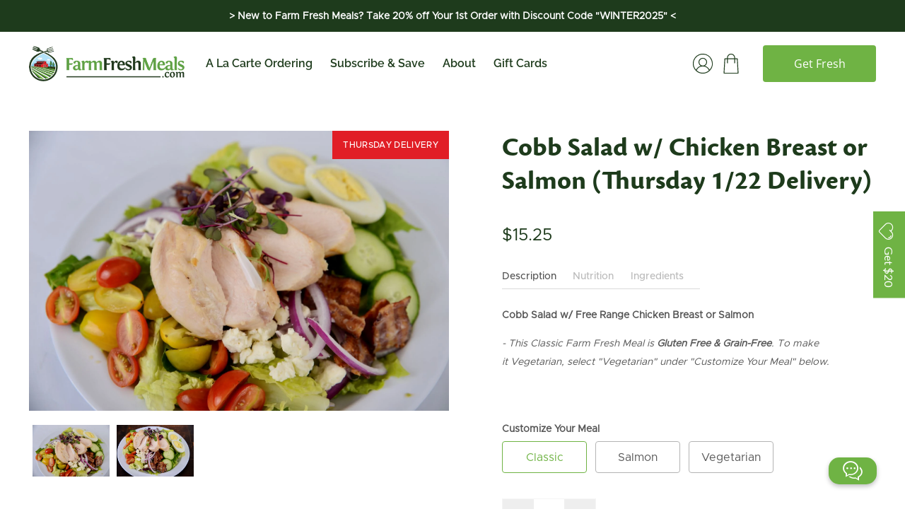

--- FILE ---
content_type: text/javascript
request_url: https://www.farmfreshmeals.com/cdn/shop/t/30/assets/micromodal.js?v=64723196630876319631692241259
body_size: 1000
content:
(function(global,factory){typeof exports=="object"&&typeof module<"u"?module.exports=factory():typeof define=="function"&&define.amd?define(factory):(global=global||self,global.MicroModal=factory())})(this,function(){"use strict";return(()=>{const FOCUSABLE_ELEMENTS=["a[href]","area[href]",'input:not([disabled]):not([type="hidden"]):not([aria-hidden])',"select:not([disabled]):not([aria-hidden])","textarea:not([disabled]):not([aria-hidden])","button:not([disabled]):not([aria-hidden])","iframe","object","embed","[contenteditable]",'[tabindex]:not([tabindex^="-"])'];class Modal{constructor({targetModal,triggers=[],onShow=()=>{},onClose=()=>{},openTrigger="data-micromodal-trigger",closeTrigger="data-micromodal-close",disableScroll=!1,disableFocus=!1,awaitCloseAnimation=!1,awaitOpenAnimation=!1,debugMode=!1}){this.modal=document.getElementById(targetModal),this.config={debugMode,disableScroll,openTrigger,closeTrigger,onShow,onClose,awaitCloseAnimation,awaitOpenAnimation,disableFocus},triggers.length>0&&this.registerTriggers(...triggers),this.onClick=this.onClick.bind(this),this.onKeydown=this.onKeydown.bind(this)}registerTriggers(...triggers){triggers.filter(Boolean).forEach(trigger=>{trigger.addEventListener("click",event=>this.showModal(event))})}showModal(){if(this.activeElement=document.activeElement,this.modal.setAttribute("aria-hidden","false"),this.modal.classList.add("is-open"),this.scrollBehaviour("disable"),this.addEventListeners(),this.config.awaitOpenAnimation){const handler=()=>{this.modal.removeEventListener("animationend",handler,!1),this.setFocusToFirstNode()};this.modal.addEventListener("animationend",handler,!1)}else this.setFocusToFirstNode();this.config.onShow(this.modal,this.activeElement)}closeModal(){const modal=this.modal;this.modal.setAttribute("aria-hidden","true"),this.removeEventListeners(),this.scrollBehaviour("enable"),this.activeElement&&this.activeElement.focus(),this.config.onClose(this.modal),this.config.awaitCloseAnimation?this.modal.addEventListener("animationend",function handler(){modal.classList.remove("is-open"),modal.removeEventListener("animationend",handler,!1)},!1):modal.classList.remove("is-open")}closeModalById(targetModal){this.modal=document.getElementById(targetModal),this.modal&&this.closeModal()}scrollBehaviour(toggle){if(!this.config.disableScroll)return;const body=document.querySelector("body");switch(toggle){case"enable":Object.assign(body.style,{overflow:"",height:""});break;case"disable":Object.assign(body.style,{overflow:"hidden",height:"100vh"});break;default:}}addEventListeners(){this.modal.addEventListener("touchstart",this.onClick),this.modal.addEventListener("click",this.onClick),document.addEventListener("keydown",this.onKeydown)}removeEventListeners(){this.modal.removeEventListener("touchstart",this.onClick),this.modal.removeEventListener("click",this.onClick),document.removeEventListener("keydown",this.onKeydown)}onClick(event){event.target.hasAttribute(this.config.closeTrigger)&&(this.closeModal(),event.preventDefault())}onKeydown(event){event.keyCode===27&&this.closeModal(event),event.keyCode===9&&this.maintainFocus(event)}getFocusableNodes(){const nodes=this.modal.querySelectorAll(FOCUSABLE_ELEMENTS);return Array(...nodes)}setFocusToFirstNode(){if(this.config.disableFocus)return;const focusableNodes=this.getFocusableNodes();focusableNodes.length&&focusableNodes[0].focus()}maintainFocus(event){const focusableNodes=this.getFocusableNodes();if(!this.modal.contains(document.activeElement))focusableNodes[0].focus();else{const focusedItemIndex=focusableNodes.indexOf(document.activeElement);event.shiftKey&&focusedItemIndex===0&&(focusableNodes[focusableNodes.length-1].focus(),event.preventDefault()),!event.shiftKey&&focusedItemIndex===focusableNodes.length-1&&(focusableNodes[0].focus(),event.preventDefault())}}}let activeModal=null;const generateTriggerMap=(triggers,triggerAttr)=>{const triggerMap=[];return triggers.forEach(trigger=>{const targetModal=trigger.attributes[triggerAttr].value;triggerMap[targetModal]===void 0&&(triggerMap[targetModal]=[]),triggerMap[targetModal].push(trigger)}),triggerMap},validateModalPresence=id=>{if(!document.getElementById(id))return console.warn(`MicroModal: \u2757Seems like you have missed %c'${id}'`,"background-color: #f8f9fa;color: #50596c;font-weight: bold;","ID somewhere in your code. Refer example below to resolve it."),console.warn("%cExample:","background-color: #f8f9fa;color: #50596c;font-weight: bold;",`<div class="modal" id="${id}"></div>`),!1},validateTriggerPresence=triggers=>{if(triggers.length<=0)return console.warn("MicroModal: \u2757Please specify at least one %c'micromodal-trigger'","background-color: #f8f9fa;color: #50596c;font-weight: bold;","data attribute."),console.warn("%cExample:","background-color: #f8f9fa;color: #50596c;font-weight: bold;",'<a href="#" data-micromodal-trigger="my-modal"></a>'),!1},validateArgs=(triggers,triggerMap)=>{if(validateTriggerPresence(triggers),!triggerMap)return!0;for(var id in triggerMap)validateModalPresence(id);return!0};return{init:config=>{const options=Object.assign({},{openTrigger:"data-micromodal-trigger"},config),triggers=[...document.querySelectorAll(`[${options.openTrigger}]`)],triggerMap=generateTriggerMap(triggers,options.openTrigger);if(!(options.debugMode===!0&&validateArgs(triggers,triggerMap)===!1))for(var key in triggerMap){let value=triggerMap[key];options.targetModal=key,options.triggers=[...value],activeModal=new Modal(options)}},show:(targetModal,config)=>{const options=config||{};options.targetModal=targetModal,!(options.debugMode===!0&&validateModalPresence(targetModal)===!1)&&(activeModal=new Modal(options),activeModal.showModal())},close:targetModal=>{targetModal?activeModal.closeModalById(targetModal):activeModal.closeModal()}}})()});
//# sourceMappingURL=/cdn/shop/t/30/assets/micromodal.js.map?v=64723196630876319631692241259


--- FILE ---
content_type: text/javascript
request_url: https://www.farmfreshmeals.com/cdn/shop/t/30/assets/global.js?v=98608571984171333911692241259
body_size: 274
content:
jQuery(function($){const deliveryNotes=$("#cart_form #note"),noDeliveryInput=$("#delivery-notes-agree"),noDeliveryLabel=$(".delivery-notes-label");$("#checkout").on("click",function(){var value=$(deliveryNotes).val();localStorage.setItem("deliveryNotes",value)}),$(document).ready(function(){var value=localStorage.getItem("deliveryNotes");value!=""&&$(deliveryNotes).val(value)}),$("body").is(".customers-register, .customers-login")&&$(window).on("scroll",function(){$("#header-sticky-wrapper").hasClass("is-sticky")?($(".header__logo .white-logo").addClass("hidden"),$(".header__logo .primary-logo").removeClass("hidden")):($(".header__logo .white-logo").removeClass("hidden"),$(".header__logo .primary-logo").addClass("hidden"))}),$(".play-video-trigger").click(function(){var $data=$(this).data("modal-open"),$activeVideo=$("#"+$data).find("video"),$activeVideoClose=$("#"+$data).find(".close");$($activeVideo).addClass("active").get(0).play(),$($activeVideoClose).click(function(){$activeVideo.get(0).pause(),$activeVideo[0].currentTime=0}),$(document).keyup(function(e){e.keyCode==27&&($activeVideo.get(0).pause(),$activeVideo[0].currentTime=0)})}),setTimeout(function(){$(".shopify-payment-button__button").text("Checkout")},1e3),setTimeout(function(){$(".shopify-payment-button__button--unbranded").text("Checkout")},2e3),MicroModal.init({openTrigger:"data-modal-open",closeTrigger:"data-modal-close",disableFocus:!0,disableScroll:!0,awaitOpenAnimation:!0,awaitCloseAnimation:!0}),$(document).on("click",".product-customizer-option.option-type-radio li",function(){$(this).find("input").is(":checked")?$(this).addClass("active"):($(this).siblings().removeClass("active"),$(this).addClass("active"))});var awsOpen=!1;$(document).on("click","#aws-container",function(){awsOpen?($(this).removeClass("active"),$("#aws-close").hide(),$("#aws-list").slideUp(function(){awsOpen=!1})):($(this).addClass("active"),$("#aws-list").slideDown(function(){$("#aws-close").css("display","flex").hide().fadeIn(),awsOpen=!0}))}),$(document).on("click","#aws-close",function(){$("#aws-list").slideUp(function(){awsOpen=!1})}),$(".nav-tab").click(function(e){e.preventDefault(),$(this).addClass("active").siblings().removeClass("active"),$($(this).attr("href")).addClass("active").siblings().removeClass("active")});var $testimonialsSlider=$(".testimonial-slider");$($testimonialsSlider).slick({centerMode:!0,centerPadding:"350px",infinite:!0,arrows:!0,dots:!0,swipe:!0,draggable:!0,speed:500,autoplay:!1,autoplaySpeed:3500,prevArrow:'<a class="slick-prev"><i class="far fa-chevron-left"></i></a>',nextArrow:'<a class="slick-next"><i class="far fa-chevron-right"></i></a>',responsive:[{breakpoint:1200,settings:{centerPadding:"150px"}},{breakpoint:767,settings:{centerMode:!1,centerPadding:"50px"}}]}),$("body.cart, .page-choose-a-diet, #product_form_5679397699742, #product_form_5679400779934, #product_form_5677847543966, #product_form_5679402516638, #product_form_5679424733342").length>0&&$(".header__button").hide();var $productTitle=$(".product-gallery__image").data("title");console.log($productTitle),$productTitle=$productTitle.replace(" Subscription",""),$('select[name="properties[Meal Type]"] option[value="'+$productTitle+'"]').prop("selected",!0)});
//# sourceMappingURL=/cdn/shop/t/30/assets/global.js.map?v=98608571984171333911692241259
